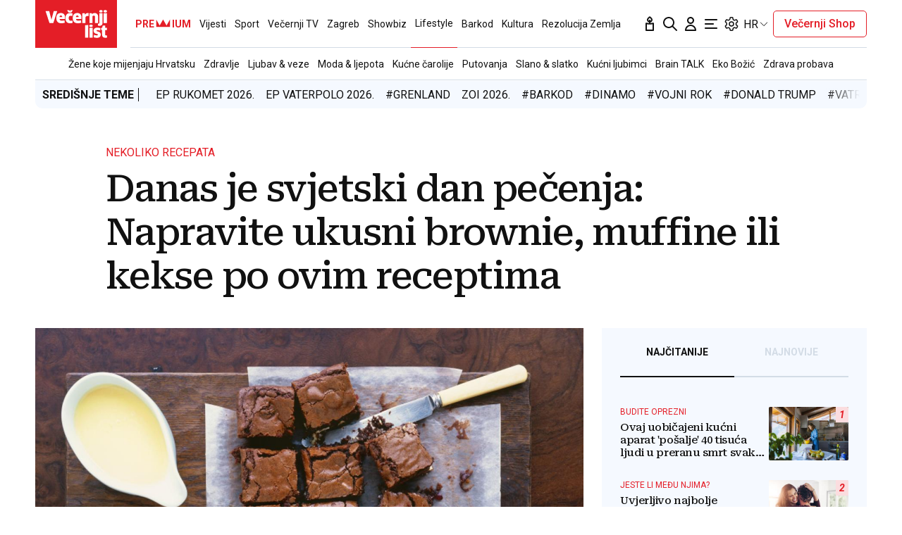

--- FILE ---
content_type: text/html; charset=utf-8
request_url: https://traffic.styria.hr/v2/widget/vl_vijesti_partnerski_clanak_redesign?custom_css=//www.vecernji.hr/static/vlredesign/css/tes.css
body_size: 962
content:
<!DOCTYPE html>
<html>
    <head>
        <meta charset="utf-8">
        <meta http-equiv="X-UA-Compatible" content="IE=edge,chrome=1">
        <title>Styria traffic widget</title>
        <meta name="description" content="">
        <meta name="viewport" content="width=device-width">
        <script src="/static/js/cookies.min.js"></script>
        <script>
            function getReferer() {
                var isInIframe = (parent !== window);
                var refererUrl = '';

                if (isInIframe) {
                    refererUrl = document.referrer;
                }

                return refererUrl;
            }

            var URL_PARAMS = {
                referer: getReferer()
            };

            
            function replaceParams(url, alt){
                for(var key in URL_PARAMS){
                    var replace_this = "{{" + String(key) + "}}";
                    url = url.replace(replace_this, URL_PARAMS[key]);
                }

                url = url.replace("{{alternative}}", alt);
                return url;
            }

            

            Cookies.set("s02", '20260117', { expires: 10368000 });
            var ST = ST || {};
            ST.feeds = [];
            ST.pool = [];
            
            ST.feeds.push({ k: "s17", fu: "/v2/feed/1754/vl_vijesti_partnerski_clanak_redesign?custom_css\u003D%2F%2Fwww.vecernji.hr%2Fstatic%2Fvlredesign%2Fcss%2Ftes.css", r: false, w: 0, custom: false });
            ST.feeds.push({ k: "s33", fu: "/v2/feed/1753/vl_vijesti_partnerski_clanak_redesign?custom_css\u003D%2F%2Fwww.vecernji.hr%2Fstatic%2Fvlredesign%2Fcss%2Ftes.css", r: false, w: 0, custom: false });
            ST.feeds.push({ k: "s32", fu: "/v2/feed/1756/vl_vijesti_partnerski_clanak_redesign?custom_css\u003D%2F%2Fwww.vecernji.hr%2Fstatic%2Fvlredesign%2Fcss%2Ftes.css", r: false, w: 0, custom: false });
            ST.feeds.push({ k: "s98", fu: "/v2/feed/1770/vl_vijesti_partnerski_clanak_redesign?custom_css\u003D%2F%2Fwww.vecernji.hr%2Fstatic%2Fvlredesign%2Fcss%2Ftes.css", r: false, w: 0, custom: false });
            ST.feeds.push({ k: "s14", fu: "/v2/feed/1757/vl_vijesti_partnerski_clanak_redesign?custom_css\u003D%2F%2Fwww.vecernji.hr%2Fstatic%2Fvlredesign%2Fcss%2Ftes.css", r: false, w: 0, custom: false });
            ST.feeds.push({ k: "s72", fu: "/v2/feed/1763/vl_vijesti_partnerski_clanak_redesign?custom_css\u003D%2F%2Fwww.vecernji.hr%2Fstatic%2Fvlredesign%2Fcss%2Ftes.css", r: false, w: 0, custom: false });
            ST.feeds.push({ k: "s47", fu: "/v2/feed/1769/vl_vijesti_partnerski_clanak_redesign?custom_css\u003D%2F%2Fwww.vecernji.hr%2Fstatic%2Fvlredesign%2Fcss%2Ftes.css", r: false, w: 0, custom: false });
            ST.feeds.push({ k: "s36", fu: "/v2/feed/1762/vl_vijesti_partnerski_clanak_redesign?custom_css\u003D%2F%2Fwww.vecernji.hr%2Fstatic%2Fvlredesign%2Fcss%2Ftes.css", r: false, w: 0, custom: false });
            ST.feeds.push({ k: "s18", fu: "/v2/feed/1752/vl_vijesti_partnerski_clanak_redesign?custom_css\u003D%2F%2Fwww.vecernji.hr%2Fstatic%2Fvlredesign%2Fcss%2Ftes.css", r: false, w: 0, custom: false });
            ST.feeds.push({ k: "s03", fu: "/v2/feed/1768/vl_vijesti_partnerski_clanak_redesign?custom_css\u003D%2F%2Fwww.vecernji.hr%2Fstatic%2Fvlredesign%2Fcss%2Ftes.css", r: false, w: 0, custom: false });
            ST.feeds.push({ k: "s04", fu: "/v2/feed/1758/vl_vijesti_partnerski_clanak_redesign?custom_css\u003D%2F%2Fwww.vecernji.hr%2Fstatic%2Fvlredesign%2Fcss%2Ftes.css", r: false, w: 0, custom: false });
            ST.feeds.push({ k: "s30", fu: "/v2/feed/1755/vl_vijesti_partnerski_clanak_redesign?custom_css\u003D%2F%2Fwww.vecernji.hr%2Fstatic%2Fvlredesign%2Fcss%2Ftes.css", r: false, w: 0, custom: false });
            ST.feeds.push({ k: "s82", fu: "/v2/feed/1761/vl_vijesti_partnerski_clanak_redesign?custom_css\u003D%2F%2Fwww.vecernji.hr%2Fstatic%2Fvlredesign%2Fcss%2Ftes.css", r: false, w: 0, custom: false });
            ST.feeds.push({ k: "s83", fu: "/v2/feed/1759/vl_vijesti_partnerski_clanak_redesign?custom_css\u003D%2F%2Fwww.vecernji.hr%2Fstatic%2Fvlredesign%2Fcss%2Ftes.css", r: false, w: 0, custom: false });
            ST.feeds.push({ k: "s01", fu: "/v2/feed/1764/vl_vijesti_partnerski_clanak_redesign?custom_css\u003D%2F%2Fwww.vecernji.hr%2Fstatic%2Fvlredesign%2Fcss%2Ftes.css", r: false, w: 0, custom: false });
            ST.feeds.push({ k: "s06", fu: "/v2/feed/1765/vl_vijesti_partnerski_clanak_redesign?custom_css\u003D%2F%2Fwww.vecernji.hr%2Fstatic%2Fvlredesign%2Fcss%2Ftes.css", r: false, w: 0, custom: false });
            ST.feeds.push({ k: "s07", fu: "/v2/feed/1766/vl_vijesti_partnerski_clanak_redesign?custom_css\u003D%2F%2Fwww.vecernji.hr%2Fstatic%2Fvlredesign%2Fcss%2Ftes.css", r: false, w: 0, custom: false });
            ST.feeds.push({ k: "s31", fu: "/v2/feed/1767/vl_vijesti_partnerski_clanak_redesign?custom_css\u003D%2F%2Fwww.vecernji.hr%2Fstatic%2Fvlredesign%2Fcss%2Ftes.css", r: false, w: 0, custom: false });
            ST.feeds.push({ k: "s01", fu: "/v2/feed/1799/vl_vijesti_partnerski_clanak_redesign?custom_css\u003D%2F%2Fwww.vecernji.hr%2Fstatic%2Fvlredesign%2Fcss%2Ftes.css", r: false, w: 100, custom: false });
            ST.feeds.push({ k: "s20", fu: "/v2/feed/1750/vl_vijesti_partnerski_clanak_redesign?custom_css\u003D%2F%2Fwww.vecernji.hr%2Fstatic%2Fvlredesign%2Fcss%2Ftes.css", r: false, w: 0, custom: false });
            ST.feeds.push({ k: "s20", fu: "/v2/feed/1751/vl_vijesti_partnerski_clanak_redesign?custom_css\u003D%2F%2Fwww.vecernji.hr%2Fstatic%2Fvlredesign%2Fcss%2Ftes.css", r: false, w: 0, custom: false });
            ST.feeds.push({ k: "s20", fu: "/v2/feed/1760/vl_vijesti_partnerski_clanak_redesign?custom_css\u003D%2F%2Fwww.vecernji.hr%2Fstatic%2Fvlredesign%2Fcss%2Ftes.css", r: false, w: 0, custom: false });

            var cd = new Date(2026, 1 - 1, 17);

            var patt = /^(\d{4})(\d{2})(\d{2})$/;

            for(i in ST.feeds){
                var f = ST.feeds[i];
                
                for(var j=0; j < f.w; j++){
                    ST.pool.push(f.fu);
                }
            }

            if (ST.pool.length == 0) {
                for(i in ST.feeds){
                    for(var j=0; j < ST.feeds[i].w; j++){
                        ST.pool.push(ST.feeds[i].fu);
                    }
                }
            }

            if (ST.pool.length > 0) {
                var ri = Math.floor(Math.random() * ST.pool.length);
                var rurl = ST.pool[ri];
                try {
                    window.location.replace(rurl);
                } catch(e) {
                    window.location = rurl;
                }
                
            }

        </script>
    </head>
    <body>
    </body>
</html>


--- FILE ---
content_type: text/html; charset=utf-8
request_url: https://traffic.styria.hr/v2/feed/1799/vl_vijesti_partnerski_clanak_redesign?custom_css=%2F%2Fwww.vecernji.hr%2Fstatic%2Fvlredesign%2Fcss%2Ftes.css
body_size: 1192
content:
<!DOCTYPE html>

<html lang="hr">

    <head>
        <meta charset="UTF-8">

        
    
    <link rel="stylesheet" href="//www.vecernji.hr/static/vlredesign/css/tes.css?v=20221220">
    
    <script src="/static/vecernji/js/iframeResizer.contentWindow.min.js"></script>


        <title>24sata</title>

    </head>
    <body class="" >

        
    <div class="grid">
        
            <div class="grid__item">
                <article class="card">
                    <a class="card__link" href="https://www.24sata.hr/sport/foto-nekad-su-dominirale-u-ufc-u-a-danas-zajedno-snimaju-sadrzaj-koji-nije-za-svacije-oci-1014980?utm_source=Vecernji.hr&amp;utm_medium=Widget&amp;utm_campaign=Partnerski+portali" onclick="ga('send', 'event', 'S vecernji.hr', 'Na 24sata.hr', 'https://www.24sata.hr/sport/foto\u002Dnekad\u002Dsu\u002Ddominirale\u002Du\u002Dufc\u002Du\u002Da\u002Ddanas\u002Dzajedno\u002Dsnimaju\u002Dsadrzaj\u002Dkoji\u002Dnije\u002Dza\u002Dsvacije\u002Doci\u002D1014980');" title="FOTO Nekad su dominirale u UFC-u, a danas zajedno snimaju sadržaj koji nije za svačije oči" target="_blank">
                        <div class="card__visual">
                            <div class="card__image">
                                <div class="image ">
                                    <img src="/media/images/6/63fc865b9142c8d2a4f93872c5f7104b.jpg" alt="FOTO Nekad su dominirale u UFC-u, a danas zajedno snimaju sadržaj koji nije za svačije oči">
                                </div>
                            </div>
                        </div>
                        <div class="card__text ">
                            <div class="card__headline">
                                24sata
                            </div>
                            <h3 class="card__title">
                                FOTO Nekad su dominirale u UFC-u, a danas zajedno snimaju sadržaj koji nije za svačije oči
                            </h3>
                        </div>
                    </a>
                </article>
            </div>
        
            <div class="grid__item">
                <article class="card">
                    <a class="card__link" href="https://www.24sata.hr/sport/uzivo-transferi-zimski-prijelazni-rok-1097408?utm_source=Vecernji.hr&amp;utm_medium=Widget&amp;utm_campaign=Partnerski+portali" onclick="ga('send', 'event', 'S vecernji.hr', 'Na 24sata.hr', 'https://www.24sata.hr/sport/uzivo\u002Dtransferi\u002Dzimski\u002Dprijelazni\u002Drok\u002D1097408');" title="UŽIVO Transferi: Vrcić odlazi na Maltu, a Barca prodaje dragulja" target="_blank">
                        <div class="card__visual">
                            <div class="card__image">
                                <div class="image ">
                                    <img src="/media/images/6/6d47d6081a78da9757a7a480bd80b85c.jpg" alt="UŽIVO Transferi: Vrcić odlazi na Maltu, a Barca prodaje dragulja">
                                </div>
                            </div>
                        </div>
                        <div class="card__text ">
                            <div class="card__headline">
                                24sata
                            </div>
                            <h3 class="card__title">
                                UŽIVO Transferi: Vrcić odlazi na Maltu, a Barca prodaje dragulja
                            </h3>
                        </div>
                    </a>
                </article>
            </div>
        
            <div class="grid__item">
                <article class="card">
                    <a class="card__link" href="https://www.24sata.hr/fun/foto-nema-sto-ne-buse-najludi-piercinzi-od-kapaka-do-penisa-993826?utm_source=Vecernji.hr&amp;utm_medium=Widget&amp;utm_campaign=Partnerski+portali" onclick="ga('send', 'event', 'S vecernji.hr', 'Na 24sata.hr', 'https://www.24sata.hr/fun/foto\u002Dnema\u002Dsto\u002Dne\u002Dbuse\u002Dnajludi\u002Dpiercinzi\u002Dod\u002Dkapaka\u002Ddo\u002Dpenisa\u002D993826');" title="FOTO Nema što ne buše! Najluđi piercinzi: Od kapaka do penisa" target="_blank">
                        <div class="card__visual">
                            <div class="card__image">
                                <div class="image ">
                                    <img src="/media/images/0/0b3ea19297ffa1e1cb2a986c74e46b2a.jpg" alt="FOTO Nema što ne buše! Najluđi piercinzi: Od kapaka do penisa">
                                </div>
                            </div>
                        </div>
                        <div class="card__text ">
                            <div class="card__headline">
                                24sata
                            </div>
                            <h3 class="card__title">
                                FOTO Nema što ne buše! Najluđi piercinzi: Od kapaka do penisa
                            </h3>
                        </div>
                    </a>
                </article>
            </div>
        
            <div class="grid__item">
                <article class="card">
                    <a class="card__link" href="https://www.24sata.hr/lifestyle/level-pro-16-vrucih-varijanti-misionarske-poze-za-vise-uzitka-770716?utm_source=Vecernji.hr&amp;utm_medium=Widget&amp;utm_campaign=Partnerski+portali" onclick="ga('send', 'event', 'S vecernji.hr', 'Na 24sata.hr', 'https://www.24sata.hr/lifestyle/level\u002Dpro\u002D16\u002Dvrucih\u002Dvarijanti\u002Dmisionarske\u002Dpoze\u002Dza\u002Dvise\u002Duzitka\u002D770716');" title="Uz ovih 16 varijanti unaprijedite misionarsku pozu i više uživajte" target="_blank">
                        <div class="card__visual">
                            <div class="card__image">
                                <div class="image ">
                                    <img src="/media/images/1/171773cca212fec3567a0def58953af1.jpg" alt="Uz ovih 16 varijanti unaprijedite misionarsku pozu i više uživajte">
                                </div>
                            </div>
                        </div>
                        <div class="card__text ">
                            <div class="card__headline">
                                24sata
                            </div>
                            <h3 class="card__title">
                                Uz ovih 16 varijanti unaprijedite misionarsku pozu i više uživajte
                            </h3>
                        </div>
                    </a>
                </article>
            </div>
        
    </div>


    </body>
</html>


--- FILE ---
content_type: text/css
request_url: https://www.vecernji.hr/static/vlredesign/css/general_loader.css?bust=20251109
body_size: 286
content:
.loader-general {
  position: fixed;
  width: 100%;
  height: 100%;
  top: 0;
  left: 0;
  background: rgba(255, 255, 255, 0.95);
  display: flex;
  justify-content: center;
  align-items: center;
  flex-direction: column;
  gap: 30px;
  color: #e41e27;
}
.loader-general-title {
  text-align: center;
  text-transform: uppercase;
  font-weight: 700;
  font-size: 32px;
}
.loader-general .loader {
  display: block;
}